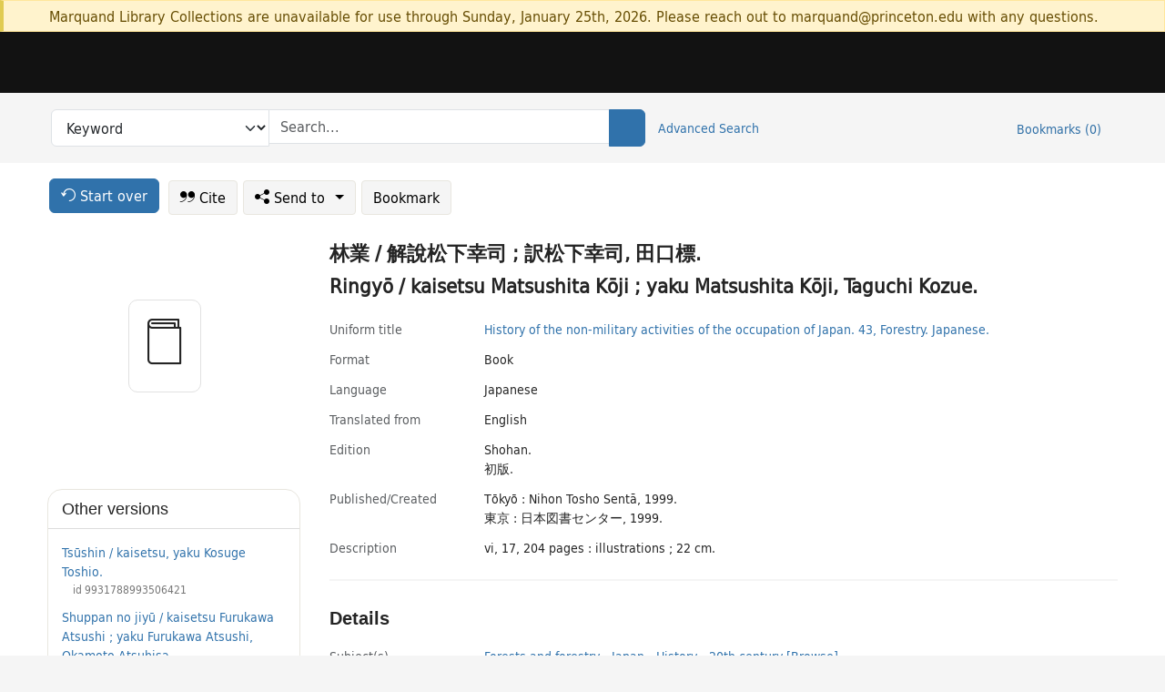

--- FILE ---
content_type: text/html; charset=utf-8
request_url: https://catalog.princeton.edu/catalog/SCSB-5640218
body_size: 7784
content:
<!DOCTYPE html>
<html lang="en" class="no-js">
  <head>
    <meta charset="utf-8">
    <meta http-equiv="Content-Type" content="text/html; charset=utf-8">

    <!-- Mobile viewport optimization h5bp.com/ad -->
    <meta name="HandheldFriendly" content="True">
    <meta name="viewport" content="width=device-width,initial-scale=1.0">

    <!-- OpenGraph metadata when sharing links, e.g., on FB -->
    <meta property="og:title" content="Ringyō / kaisetsu Matsushita Kōji ; yaku Matsushita Kōji, Taguchi Kozue. - Princeton University Library Catalog" />

    <title>Ringyō / kaisetsu Matsushita Kōji ; yaku Matsushita Kōji, Taguchi Kozue. - Princeton University Library Catalog</title>
    <link href="https://catalog.princeton.edu/catalog/opensearch.xml" title="Princeton University Library Catalog" type="application/opensearchdescription+xml" rel="search" />
    <link rel="icon" type="image/x-icon" href="/assets/favicon-d278d313ce27645290d60126dc43dc8f0e84a9ba48f4efce479d6f0658b6bf75.ico" />
    <link rel="stylesheet" href="/assets/application-0a3ece5c4281a5653e0d18aa6ae42c4a2ce462fdece374891851aa9ff2b1b303.css" media="screen" />
    <link rel="stylesheet" href="/assets/print-dab7197237f1eb28d6fec055fc9ab977543de68f256d5beae619e343a34441e0.css" media="print" />
    <link href="https://maxcdn.bootstrapcdn.com/font-awesome/4.6.3/css/font-awesome.min.css" rel="stylesheet" integrity="sha384-T8Gy5hrqNKT+hzMclPo118YTQO6cYprQmhrYwIiQ/3axmI1hQomh7Ud2hPOy8SP1" crossorigin="anonymous">
      <script src="/assets/application-c9dfbfddc1e70870388b93d2f5f4b5eaef990e1272748c6ea347f590144580f5.js"></script>
      <script src="/vite/assets/application-BlYrQbjN.js" crossorigin="anonymous" type="module"></script><link rel="modulepreload" href="/vite/assets/lux_import-gX-QkWxz.js" as="script" crossorigin="anonymous"><link rel="stylesheet" href="/vite/assets/lux_import-BmoZCljH.css" media="screen" />
    <script>window.Global = {"graphql":{"uri":"https://figgy.princeton.edu/graphql"},"figgy":{"url":"https://figgy.princeton.edu"}}</script>
    
    <script src="https://cdnjs.cloudflare.com/ajax/libs/mathjax/2.7.2/MathJax.js?config=TeX-MML-AM_CHTML" async="async"></script>
    <script src="https://www.google.com/books/jsapi.js" defer="defer"></script>
    <meta name="csrf-param" content="authenticity_token" />
<meta name="csrf-token" content="89qsXt1J3cy4vCTtf-0nDOnQnUmkkqYYSHkwu2GbATuOrnal2v8AbSmb-49GUnbKqy-fUqE9BsKe5uE_xLfm0A" />
    <link rel="alternate" title="xml" type="application/xml" href="https://catalog.princeton.edu/catalog/SCSB-5640218.xml" />
<link rel="alternate" title="dc_xml" type="text/xml" href="https://catalog.princeton.edu/catalog/SCSB-5640218.dc_xml" />
<link rel="alternate" title="oai_dc_xml" type="text/xml" href="https://catalog.princeton.edu/catalog/SCSB-5640218.oai_dc_xml" />
<link rel="alternate" title="rdf_dc" type="text/xml" href="https://catalog.princeton.edu/catalog/SCSB-5640218.rdf_dc" />
<link rel="alternate" title="ris" type="application/x-research-info-systems" href="https://catalog.princeton.edu/catalog/SCSB-5640218.ris" />
<link rel="alternate" title="mendeley" type="application/x-research-info-systems" href="https://catalog.princeton.edu/catalog/SCSB-5640218.mendeley" />
<link rel="alternate" title="jsonld" type="application/ld+json" href="https://catalog.princeton.edu/catalog/SCSB-5640218.jsonld" />
<link rel="alternate" title="mla" type="text/html" href="https://catalog.princeton.edu/catalog/SCSB-5640218.mla" />
<link rel="alternate" title="apa" type="text/html" href="https://catalog.princeton.edu/catalog/SCSB-5640218.apa" />
<link rel="alternate" title="chicago_author_date" type="text/html" href="https://catalog.princeton.edu/catalog/SCSB-5640218.chicago_author_date" />
<link rel="alternate" title="chicago_notes_bibliography" type="text/html" href="https://catalog.princeton.edu/catalog/SCSB-5640218.chicago_notes_bibliography" />
    <!-- Google Tag Manager -->
<script>(function(w,d,s,l,i){w[l]=w[l]||[];w[l].push({'gtm.start':new Date().getTime(),event:'gtm.js'});var f=d.getElementsByTagName(s)[0],j=d.createElement(s),dl=l!='dataLayer'?'&l='+l:'';j.async=true;j.src='https://www.googletagmanager.com/gtm.js?id='+i+dl;f.parentNode.insertBefore(j,f);})(window,document,'script','dataLayer','GTM-W8GV6VVT');</script>
<!-- End Google Tag Manager -->

  </head>

  <body class="blacklight-catalog blacklight-catalog-show"
        data-bibdata-base-url="https://bibdata.princeton.edu" >
  <nav id="skip-link" role="navigation" aria-label="Skip links">
    <!-- Google Tag Manager (noscript) -->
<noscript><iframe aria-hidden='true' src="https://www.googletagmanager.com/ns.html?id=GTM-W8GV6VVT" height="0" width="0" style="display:none;visibility:hidden"></iframe></noscript>
<!-- End Google Tag Manager (noscript) -->

      <a class="element-invisible element-focusable rounded-bottom py-2 px-3" data-turbolinks="false" href="#search_field">Skip to search</a>
    <a class="element-invisible element-focusable rounded-bottom py-2 px-3" data-turbolinks="false" href="#main-container">Skip to main content</a>
    
  </nav>
    <div class="col-12 alert alert-warning announcement">
    <div class="container">
      <p>
      Marquand Library Collections are unavailable for use through Sunday, January 25th, 2026. Please reach out to marquand@princeton.edu with any questions.
      </p>
    </div>
  </div>

<header class="lux">
  <div class="pul_header">
      <orangelight-header bookmarks="0" :logged-in="false"></orangelight-header>
  </div>

    <div class="header__secondary">
      <nav class="container" aria-label='Search'>
        <div class="row">
          <div id="search-navbar" class="search-navbar navbar" role="search">
            <form class="search-query-form" action="https://catalog.princeton.edu/catalog" accept-charset="UTF-8" method="get">
  
    <label class="visually-hidden" for="search_field">Search in</label>
  <div class="input-group">
    

        <select id="search_field" aria-label="Targeted search options" class="form-select search-field" name="search_field"><option data-placeholder="Search..." value="all_fields">Keyword</option>
<option data-placeholder="Search..." value="title">Title (keyword)</option>
<option data-placeholder="Search..." value="author">Author (keyword)</option>
<option data-placeholder="Search..." value="subject">Subject (keyword)</option>
<option data-placeholder="Search..." value="left_anchor">Title starts with</option>
<option data-placeholder="Search..." value="browse_subject">Subject (browse)</option>
<option data-placeholder="Search..." value="browse_name">Author (browse)</option>
<option data-placeholder="Last name, first name. Title" value="name_title">Author (sorted by title)</option>
<option data-placeholder="e.g. P19.737.3" value="browse_cn">Call number (browse)</option></select>

    <label class="visually-hidden" for="q">search for</label>
      <span class="search-input">
            <input placeholder="Search..." class="search_q q form-control rounded-0" aria-label="search for" id="q" type="search" name="q" />
      </span>

    
        <button type="submit" class="btn btn-primary search-btn" id="search">
          <span class="submit-search-text visually-hidden">Search</span>
          <span class="lux">
            <lux-icon-base icon-name="search">
              <lux-icon-search class="lux-icon lux-icon-search" aria-hidden="true"></lux-icon-search>
            </lux-icon-base>
          </span>
        </button>
  </div>
</form>

            <ul class="search-options">
              <li>
                <a class="advanced_search" href="/advanced">Advanced Search</a>
              </li>
            </ul>
            <div class="user-utils">
  <ul class="nav justify-content-end">
    
      <li class="nav-item"><a id="bookmarks_nav" class="nav-link" href="/bookmarks">
  Bookmarks
  <span class="bookmarks-parens">
    (<span class="bookmarks-count" data-role='bookmark-counter'>0</span>)
  </span>
</a></li>
  </ul>
</div>

          </div>
        <div>
      </nav>
    </div>
</header>


  <dialog id="blacklight-modal" class="modal" data-turbo="false">
  <div class="modal-dialog modal-lg">
    <div class="modal-content">
    </div>
  </div>
</dialog>
 <!-- only render if page is using modal -->

  <main id="main-container" tabindex="-1">
    <div class="container">

      <h1 class="visually-hidden application-heading">Princeton University Library Catalog</h1>

      <div class="row">
  <div class="col-md-12">
    <div id="main-flashes" class="">
      <div class="flash_messages">
  <div class="container">
      
      
      
      
  </div>
</div>

    </div>
  </div>
</div>


      <div class="row">
          <div class="row">
  <div class='pagination-search-widgets'>
    <div class="col-xs px-1">
      <div class="button--start-over">
        <a class="catalog_startOverLink btn btn-primary" id="startOverLink" href="/"><span class="icon-refresh" aria-hidden="true"></span> <span>Start over</span></a>
      </div>
    </div>
    <div class="search-widgets col-xs">
  <ul class="navbar navbar-nav">
      <li>
        <a id="citeLink" data-blacklight-modal="trigger" class="btn btn-default" href="/catalog/SCSB-5640218/citation"><span class="icon-cite" aria-hidden="true"></span> Cite</a>
      </li>
    <li class="dropdown">
      <button class="btn btn-outline-primary dropdown-toggle" data-bs-toggle="dropdown"><span class="icon-share" aria-hidden="true"></span> Send <span class="d-none d-lg-inline">to <span class="caret"></span></span></button>
      <ul class="dropdown-menu position-absolute">
        <li class="sms">
          <a id="smsLink" data-blacklight-modal="trigger" class="icon-mobile dropdown-item" rel="nofollow" href="/catalog/SCSB-5640218/sms">SMS</a>
        </li>
        <li class="email">
          <a id="emailLink" data-blacklight-modal="trigger" class="icon-email dropdown-item" rel="nofollow" href="/catalog/SCSB-5640218/email">Email</a>
        </li>
        <li class="print">
          <a href="javascript:if(window.print)window.print()" class="dropdown-item"><span class="icon-print" aria-hidden="true"></span>Printer</a>
        </li>
      </ul>
    </li>
    <li>
      <form data-doc-id="SCSB-5640218" data-present="In Bookmarks" data-absent="Bookmark" data-inprogress="Saving..." action="/bookmarks/SCSB-5640218" accept-charset="UTF-8" method="post"><input type="hidden" name="_method" value="put" autocomplete="off" /><input type="hidden" name="authenticity_token" value="jKN2nsJLqLHlvgqGlkh9W6EbOKjJFfZbNypvtdJbO7eVIRo2zz0vHl7dJNOOWfzjVW-iDxpHdi3AkZ9CB-BJNQ" autocomplete="off" />
  <button name="button" type="submit" id="bookmark_toggle_scsb-5640218" class="btn btn-btn-outline-secondary bookmark-button">Bookmark</button>
</form>
    </li>
  </ul>
</div>

  </div>  
</div>

<div id="main-content" class="col-12 main-content" data-host-id="">
  <div id="sidebar" class="blacklight-book">
      
  <div class="document-thumbnail" data-isbn="[&quot;9784820565314&quot;,&quot;9784820565277&quot;]" data-oclc="[&quot;794777139&quot;]" data-bib-id="SCSB-5640218"><div class="default"></div></div>





    
  </div>
  <div id="content" class="content">
    
<div class="col-12 header-row">
      <h1 dir="ltr" lang="ja"> 林業 / 解說松下幸司 ; 訳松下幸司, 田口標. </h1>
    <h1 itemprop="name" lang="ja">Ringyō / kaisetsu Matsushita Kōji ; yaku Matsushita Kōji, Taguchi Kozue.</h1>
</div>

    <dl class="dl-horizontal  dl-invert top-fields">
        <dt class="blacklight-uniform_title_1display col-md-3">    Uniform title
</dt>
  <dd class="col-md-9 blacklight-uniform_title_1display">    <div dir="ltr"><a class="search-title" data-original-title="Search: History of the non-military activities of the occupation of Japan" title="Search: History of the non-military activities of the occupation of Japan" href="/?search_field=left_anchor&amp;q=History+of+the+non-military+activities+of+the+occupation+of+Japan">History of the non-military activities of the occupation of Japan.</a><span> </span><a class="search-title" data-original-title="Search: History of the non-military activities of the occupation of Japan. 43" title="Search: History of the non-military activities of the occupation of Japan. 43" href="/?search_field=left_anchor&amp;q=History+of+the+non-military+activities+of+the+occupation+of+Japan.+43">43,</a><span> </span><a class="search-title" data-original-title="Search: History of the non-military activities of the occupation of Japan. 43, Forestry" title="Search: History of the non-military activities of the occupation of Japan. 43, Forestry" href="/?search_field=left_anchor&amp;q=History+of+the+non-military+activities+of+the+occupation+of+Japan.+43%2C+Forestry">Forestry.</a><span> </span><a class="search-title" data-original-title="Search: History of the non-military activities of the occupation of Japan. 43, Forestry. Japanese" title="Search: History of the non-military activities of the occupation of Japan. 43, Forestry. Japanese" href="/?search_field=left_anchor&amp;q=History+of+the+non-military+activities+of+the+occupation+of+Japan.+43%2C+Forestry.+Japanese">Japanese.</a></div>
</dd>

        <dt class="blacklight-format col-md-3">    Format
</dt>
  <dd class="col-md-9 blacklight-format">    Book
</dd>

        <dt class="blacklight-language_name_display col-md-3">    Language
</dt>
  <dd class="col-md-9 blacklight-language_name_display">    Japanese
</dd>

        <dt class="blacklight-original_language_of_translation_facet col-md-3">    Translated from
</dt>
  <dd class="col-md-9 blacklight-original_language_of_translation_facet">    English
</dd>

        <dt class="blacklight-edition_display col-md-3">    Εdition
</dt>
  <dd class="col-md-9 blacklight-edition_display">    <ul id="edition_display-list"><li class="blacklight-edition_display" dir="ltr">Shohan.</li><li class="blacklight-edition_display" dir="ltr">初版.</li></ul>
</dd>

        <dt class="blacklight-pub_created_display col-md-3">    Published/​Created
</dt>
  <dd class="col-md-9 blacklight-pub_created_display">    <ul id="pub_created_display-list"><li class="blacklight-pub_created_display" dir="ltr">Tōkyō : Nihon Tosho Sentā, 1999.</li><li class="blacklight-pub_created_display" dir="ltr">東京 : 日本図書センター, 1999.</li></ul>
</dd>

        <dt class="blacklight-description_display col-md-3">    Description
</dt>
  <dd class="col-md-9 blacklight-description_display">    vi, 17, 204 pages : illustrations ; 22 cm.
</dd>

</dl>

    <script>
      let libcalScript = document.createElement('script');
      libcalScript.type = 'text/javascript';
      libcalScript.src = 'https://libcal.princeton.edu/libmaps/blacklight';
      document.head.appendChild(libcalScript);
      function addStyle(styleString) {
        const style = document.createElement('style');
        style.textContent = styleString;
        document.head.append(style);
      }

      addStyle(`
          .springy-icon { display: none !important; }
          a.springy-button {
             font-size: 14px !important;
            }
  .springy-button-div {
      margin-left: 1.25em !important;
  }
  @media screen and (max-width: 480px) {
   .springy-button-div {
      margin-left: 0 !important;
    }
  }
  .springy-button {
    height:auto !important;
    cursor:pointer !important;
    display:inline-block !important;
    white-space:nowrap !important;
    margin:0 0 0px 0px !important;
    padding:.25rem .5rem !important;
    text-shadow:none !important;
    font-size:1rem !important;
    font-weight:bold !important;
    color:#3072AB !important;
    border-radius:3px !important;
    border-color: #3072AB !important;
    border-radius: 0.25rem !important;
    border-width: 1.5px !important;
    background-color: white !important;
    border-style: solid !important;
    line-height: inherit !important;
}

.springy-button:hover {
    background: #F5F9FF !important;
    color: #23578B !important;
}

.springy-button:active{
    background-color: #255783 !important;
    border-color: #225179 !important;
}
.springy-button:focus{
    color: #ffffff !important;
    background-color: #285e8d !important;
    border-color: #255783 !important;
    box-shadow: 0 0 0 0.2rem rgba(79, 135, 184, 0.5) !important;
}

      `);

    </script>
    
<div id="document" class="document blacklight-book" itemscope  itemtype="http://schema.org/Thing" data-location="[&quot;scsbcul&quot;, &quot;ReCAP&quot;]">
  <div id="doc_scsb-5640218">
      <span vocab="http://id.loc.gov/vocabulary/identifiers/">
    <meta property="isbn" itemprop="isbn" content="9784820565314" />
    <meta property="isbn" itemprop="isbn" content="9784820565277" />
    <meta property="http://purl.org/library/oclcnum" content="794777139" />
</span>

      <h2>Details</h2>
<dl class="dl-horizontal  dl-invert document-details">
        <dt class="blacklight-lc_subject_display col-md-3">    Subject(s)
</dt>
  <dd class="col-md-9 blacklight-lc_subject_display">    <ul><li dir="ltr"><a class="search-subject" data-original-title="Search: Forests and forestry" href="/?f[lc_subject_facet][]=Forests+and+forestry">Forests and forestry</a><span class="subject-level">—</span><a class="search-subject" data-original-title="Search: Forests and forestry—Japan" href="/?f[lc_subject_facet][]=Forests+and+forestry%E2%80%94Japan">Japan</a><span class="subject-level">—</span><a class="search-subject" data-original-title="Search: Forests and forestry—Japan—History" href="/?f[lc_subject_facet][]=Forests+and+forestry%E2%80%94Japan%E2%80%94History">History</a><span class="subject-level">—</span><a class="search-subject" data-original-title="Search: Forests and forestry—Japan—History—20th century" href="/?f[lc_subject_facet][]=Forests+and+forestry%E2%80%94Japan%E2%80%94History%E2%80%9420th+century">20th century</a> <a class="browse-subject" data-original-title="Browse: Forests and forestry—Japan—History—20th century" aria-label="Browse: Forests and forestry—Japan—History—20th century" dir="ltr" href="/browse/subjects?q=Forests+and+forestry%E2%80%94Japan%E2%80%94History%E2%80%9420th+century&amp;vocab=lc_subject_facet">[Browse]</a></li><li dir="ltr"><a class="search-subject" data-original-title="Search: Forest policy" href="/?f[lc_subject_facet][]=Forest+policy">Forest policy</a><span class="subject-level">—</span><a class="search-subject" data-original-title="Search: Forest policy—Japan" href="/?f[lc_subject_facet][]=Forest+policy%E2%80%94Japan">Japan</a><span class="subject-level">—</span><a class="search-subject" data-original-title="Search: Forest policy—Japan—History" href="/?f[lc_subject_facet][]=Forest+policy%E2%80%94Japan%E2%80%94History">History</a><span class="subject-level">—</span><a class="search-subject" data-original-title="Search: Forest policy—Japan—History—20th century" href="/?f[lc_subject_facet][]=Forest+policy%E2%80%94Japan%E2%80%94History%E2%80%9420th+century">20th century</a> <a class="browse-subject" data-original-title="Browse: Forest policy—Japan—History—20th century" aria-label="Browse: Forest policy—Japan—History—20th century" dir="ltr" href="/browse/subjects?q=Forest+policy%E2%80%94Japan%E2%80%94History%E2%80%9420th+century&amp;vocab=lc_subject_facet">[Browse]</a></li><li dir="ltr"><a class="search-subject" data-original-title="Search: Supreme Commander for the Allied Powers" href="/?f[lc_subject_facet][]=Supreme+Commander+for+the+Allied+Powers">Supreme Commander for the Allied Powers</a> <a class="browse-subject" data-original-title="Browse: Supreme Commander for the Allied Powers" aria-label="Browse: Supreme Commander for the Allied Powers" dir="ltr" href="/browse/subjects?q=Supreme+Commander+for+the+Allied+Powers&amp;vocab=lc_subject_facet">[Browse]</a></li><li dir="ltr"><a class="search-subject" data-original-title="Search: Japan" href="/?f[lc_subject_facet][]=Japan">Japan</a><span class="subject-level">—</span><a class="search-subject" data-original-title="Search: Japan—History" href="/?f[lc_subject_facet][]=Japan%E2%80%94History">History</a><span class="subject-level">—</span><a class="search-subject" data-original-title="Search: Japan—History—Allied occupation, 1945-1952" href="/?f[lc_subject_facet][]=Japan%E2%80%94History%E2%80%94Allied+occupation%2C+1945-1952">Allied occupation, 1945-1952</a> <a class="browse-subject" data-original-title="Browse: Japan—History—Allied occupation, 1945-1952" aria-label="Browse: Japan—History—Allied occupation, 1945-1952" dir="ltr" href="/browse/subjects?q=Japan%E2%80%94History%E2%80%94Allied+occupation%2C+1945-1952&amp;vocab=lc_subject_facet">[Browse]</a></li></ul>
</dd>

        
<dt class="blacklight-related-name">Related name</dt>
<dd><ul>
    <li class="blacklight-related-name" dir="ltr"><a class="search-related-name" data-original-title="Search: Matsushita, Kōji, 1959-" href="/?f[author_s][]=Matsushita%2C+Ko%CC%84ji%2C+1959-">Matsushita, Kōji, 1959-</a>  <a class="browse-related-name" data-original-title="Search: Matsushita, Kōji, 1959-" href="/browse/names?q=Matsushita%2C+Ko%CC%84ji%2C+1959-">[Browse]</a></li>
    <li class="blacklight-related-name" dir="ltr"><a class="search-related-name" data-original-title="Search: 松下幸司, 1959-" href="/?f[author_s][]=%E6%9D%BE%E4%B8%8B%E5%B9%B8%E5%8F%B8%2C+1959-">松下幸司, 1959-</a>  <a class="browse-related-name" data-original-title="Search: 松下幸司, 1959-" href="/browse/names?q=%E6%9D%BE%E4%B8%8B%E5%B9%B8%E5%8F%B8%2C+1959-">[Browse]</a></li>
</ul></dd>

        <dt class="blacklight-series_display col-md-3">    Series
</dt>
  <dd class="col-md-9 blacklight-series_display">    <ul id="series_display-list"><li class="blacklight-series_display" dir="ltr">History of the non-military activities of the occupation of Japan. Japanese ; 43. <a class="more-in-series" data-original-title="More in series: History of the non-military activities of the occupation of Japan. Japanese ; 43." dir="ltr" href="/catalog?clause%5B0%5D%5Bfield%5D=in_series&amp;clause%5B0%5D%5Bquery%5D=History+of+the+non-military+activities+of+the+occupation+of+Japan&amp;commit=Search">[More in this series]</a></li><li class="blacklight-series_display" dir="ltr">GHQ Nihon senryōshi ; 43</li><li class="blacklight-series_display" dir="ltr">GHQ 日本占領史 ; 43</li></ul>
</dd>

        <dt class="blacklight-bib_ref_notes_display col-md-3">    Bibliographic references
</dt>
  <dd class="col-md-9 blacklight-bib_ref_notes_display">    Includes bibliographical references and index.
</dd>

        <dt class="blacklight-isbn_display col-md-3">    ISBN
</dt>
  <dd class="col-md-9 blacklight-isbn_display">    <ul id="isbn_display-list"><li class="blacklight-isbn_display" dir="ltr">4820565311</li><li class="blacklight-isbn_display" dir="ltr">4820565273 (set)</li></ul>
</dd>

        <dt class="blacklight-oclc_s col-md-3">    OCLC
</dt>
  <dd class="col-md-9 blacklight-oclc_s">    794777139
</dd>

        <dt class="blacklight-recap_notes_display col-md-3">    RCP
</dt>
  <dd class="col-md-9 blacklight-recap_notes_display">    C - O
</dd>

  <dt>Statement on responsible collection description</dt>
<dd>Princeton University Library aims to describe library materials in a manner that is respectful to the individuals and communities who create, use, and are represented in the collections we manage. <a href="https://library.princeton.edu/about/responsible-collection-description" target="_blank"
   aria-label="Read more about Statement responsible collection description (opens in new tab)">Read more...</a></dd>

</dl>

  </div>
</div>

<!-- COinS, for Zotero among others. -->
<span class="Z3988" aria-hidden='true' title="url_ver=Z39.88-2004&amp;url_ctx_fmt=info%3Aofi%2Ffmt%3Akev%3Amtx%3Actx&amp;ctx_ver=Z39.88-2004&amp;ctx_tim=2026-01-17T02%3A42%3A35%2B00%3A00&amp;ctx_id=&amp;ctx_enc=info%3Aofi%2Fenc%3AUTF-8&amp;rft.genre=book&amp;rft.au=Matsushita%2C+Ko%CC%84ji&amp;rft.pub=To%CC%84kyo%CC%84%3A+Nihon+Tosho+Senta%CC%84&amp;rft.edition=Shohan.&amp;rft.isbn=9784820565314&amp;rft.date=1999&amp;rft.title=Ringyo%CC%84&amp;rft.btitle=Ringyo%CC%84&amp;rft.oclc=794777139&amp;rft_val_fmt=info%3Aofi%2Ffmt%3Akev%3Amtx%3Abook&amp;rft_id=https%3A%2F%2Fcatalog.princeton.edu%2Fcatalog%2FSCSB-5640218&amp;rft_id=info%3Aoclcnum%2F794777139&amp;rfr_id=info%3Asid%2Fcatalog.princeton.edu%3Agenerator"></span>



    <div class="container-fluid need-help-container" role="region" aria-label="Need Help">
    <div class="row need-help-row">
        <div class="column col-md-4 col-sm-12">
            <div class="need-help-label">Need Help?</div>
        </div>
        <div class="column col-md-4 col-sm-12 need-help-links">
            <div class="row links-row">
                <a title="Ask a Question" class="ask-a-question" data-blacklight-modal="trigger" href="/ask_a_question?ask_a_question_form%5Bid%5D=SCSB-5640218&amp;ask_a_question_form%5Btitle%5D=Ringyo%CC%84+%2F+kaisetsu+Matsushita+Ko%CC%84ji+%3B+yaku+Matsushita+Ko%CC%84ji%2C+Taguchi+Kozue.">Ask a Question</a>
            </div>
            <div class="row links-row">
                <a title="Suggest a Correction" class="suggest-correction" data-blacklight-modal="trigger" href="/suggest_correction?suggest_correction_form%5Bid%5D=SCSB-5640218&amp;suggest_correction_form%5Btitle%5D=Ringyo%CC%84+%2F+kaisetsu+Matsushita+Ko%CC%84ji+%3B+yaku+Matsushita+Ko%CC%84ji%2C+Taguchi+Kozue.">Suggest a Correction</a>
            </div>
        </div>
    </div>
</div>

  </div>
  <div id="aside" class="blacklight-book">
    <h2 class="visually-hidden">Supplementary Information</h2>
      <div class="location--panel location--linked availability--other-versions">
    <div class="section-heading"><h3>Other versions</h3></div>
    <div class="section-content"><ul>
	    <li class="linked-block">
  <a href="https://catalog.princeton.edu/catalog/9931788993506421">Tsūshin / kaisetsu, yaku Kosuge Toshio.</a>
    <div class="linked-block-id"><span>
      id
    </span>
      <span>9931788993506421</span></div>
</li>

	    <li class="linked-block">
  <a href="https://catalog.princeton.edu/catalog/9931789043506421">Shuppan no jiyū / kaisetsu Furukawa Atsushi ; yaku Furukawa Atsushi, Okamoto Atsuhisa.</a>
    <div class="linked-block-id"><span>
      id
    </span>
      <span>9931789043506421</span></div>
</li>

	    <li class="linked-block">
  <a href="https://catalog.princeton.edu/catalog/9931789093506421">Sekitan / kaisetsu Miyazaki Masayasu ; yaku Miyazaki Masayasu, Saika Fusako.</a>
    <div class="linked-block-id"><span>
      id
    </span>
      <span>9931789093506421</span></div>
</li>

</ul></div>
  </div>

  </div>
</div>

      </div>

    </div>
    <div class="lux">
      <bookmark-login-dialog login-url="/users/sign_in?origin=%2Fcatalog%2FSCSB-5640218"></bookmark-login-dialog>
    </div>
  </main>
  <div class="pul_footer">
  <div class="container">
    <footer class="lux">
      <lux-library-footer></lux-library-footer>
    </footer>
  </div>
</div>

  <script>
    // Intentionally block DOM parsing until we have removed the no-js class,
    // to avoid layout shifts
    document.querySelector('html').classList.remove('no-js');
  </script>
  </body>
</html>
